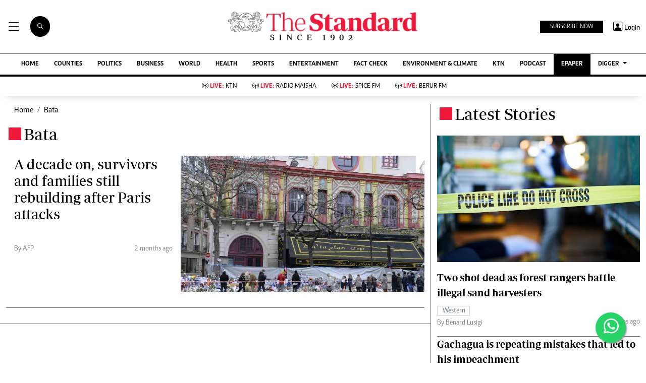

--- FILE ---
content_type: text/html; charset=utf-8
request_url: https://www.google.com/recaptcha/api2/aframe
body_size: 105
content:
<!DOCTYPE HTML><html><head><meta http-equiv="content-type" content="text/html; charset=UTF-8"></head><body><script nonce="SuZpAssLEzADs5-tj1N72Q">/** Anti-fraud and anti-abuse applications only. See google.com/recaptcha */ try{var clients={'sodar':'https://pagead2.googlesyndication.com/pagead/sodar?'};window.addEventListener("message",function(a){try{if(a.source===window.parent){var b=JSON.parse(a.data);var c=clients[b['id']];if(c){var d=document.createElement('img');d.src=c+b['params']+'&rc='+(localStorage.getItem("rc::a")?sessionStorage.getItem("rc::b"):"");window.document.body.appendChild(d);sessionStorage.setItem("rc::e",parseInt(sessionStorage.getItem("rc::e")||0)+1);localStorage.setItem("rc::h",'1768907335291');}}}catch(b){}});window.parent.postMessage("_grecaptcha_ready", "*");}catch(b){}</script></body></html>

--- FILE ---
content_type: application/javascript; charset=utf-8
request_url: https://fundingchoicesmessages.google.com/f/AGSKWxUDs6QVfHkRICCU4caDlukwnH_b1coWEj3gBxFdocOK3_z3POr7No-y5aZjYz3luEH16jnFJxfLtPKghGUicfou7vdOUFagHNZH4S6d_goBypR9OXEMXtPf8Krtw8ZhO1sjKdnSJoAU6dm1ojHvqgJwKw8ZpYy6-Hi2-UV1v-pQQii8-0OXWSEiIxkq/_/adpai..ph/ads//ads/oas-/adfeeds.-images/ad-
body_size: -1290
content:
window['e19a3a6d-738d-4d1c-874c-ab69f1f03175'] = true;